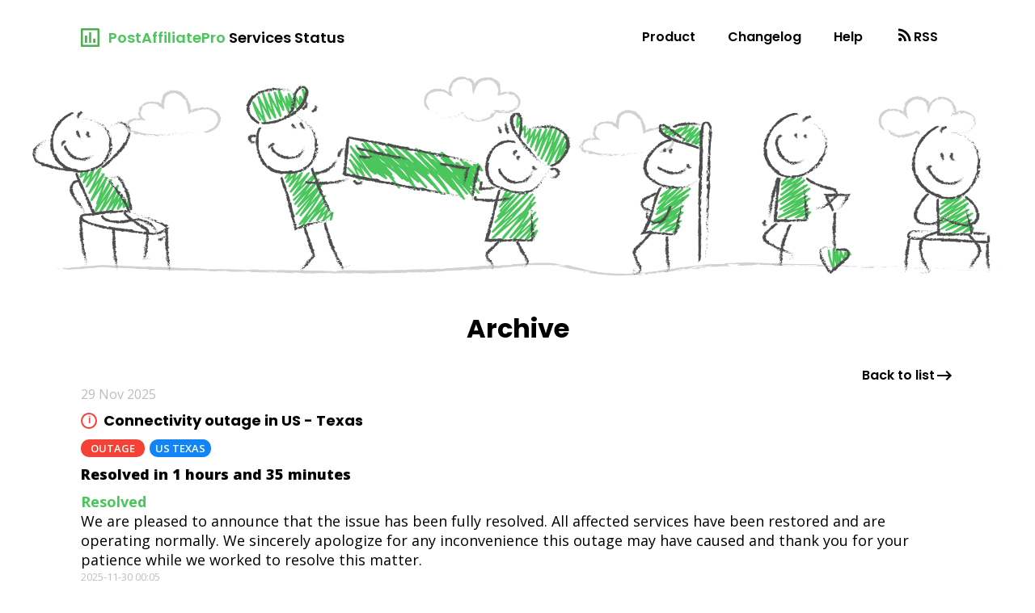

--- FILE ---
content_type: text/html; charset=utf-8
request_url: https://status.postaffiliatepro.com/archive/
body_size: 9791
content:
<!DOCTYPE html>


<html xmlns="http://www.w3.org/1999/xhtml" xml:lang="en" lang="en">
<head>
    <meta http-equiv="content-type" content="text/html; charset=utf-8"/>
    <meta name="viewport" content="width=device-width, initial-scale=1"/>
    <title>Archive - normal</title>
    <meta name="author" content="QualityUnit"/>
    <link href="rss.xml" rel="alternate" title="PostAffiliatePro - normal" type="application/xml"/>
    <link rel="stylesheet" href="/css/styles.css" type="text/css" media="screen, projection"/>
    <link rel="shortcut icon" type="image/ico" href="/normal.ico"/>
    <meta name="msapplication-TileColor" content="#ffffff"/>
    <meta name="msapplication-TileImage" content="/normal.ico"/>
    <link rel="apple-touch-icon" href="/normal.ico"/>
    <meta content="/normal.ico" name="twitter:image" property="og:image"/>
    <meta name="apple-mobile-web-app-capable" content="yes"/>
    <link href="https://fonts.googleapis.com/css2?family=Poppins:wght@200;300;400;500;600;700;800&display=swap" rel="stylesheet">
    <link href="https://fonts.googleapis.com/css2?family=Open+Sans:wght@300;400;600;700;800&display=swap" rel="stylesheet">

    <script async src="https://www.googletagmanager.com/gtag/js?id=G-DLV457J560"></script>
    <script>
        window.dataLayer = window.dataLayer || [];
        function gtag() { dataLayer.push(arguments); }
        gtag('js', new Date());

        gtag('config', 'G-DLV457J560');
    </script>
</head>
<body class="markdown-body normal">
<div class="header">
    <div class="topright">
        <div class="flex">
            <div class="logo"></div>
            <div class="site-title">
                <a href="/">PostAffiliatePro</a>
                <a href="/">Services Status</a>
            </div>
        </div>
        <div id="menu-icon" class="menu-icon"><span></span></div>
        <div id="menu-items" class="menu-items">
            <div class="menu-item">
                <a href="https://www.postaffiliatepro.com/" title="Product" rel="alternate">Product</a>
            </div>
            <div class="menu-item">
                <a href="https://dev.postaffiliatepro.com/" title="Changelog" rel="alternate">Changelog</a>
            </div>
            <div class="menu-item">
                <a href="https://support.liveagent.com/" title="Help" rel="alternate">Help</a>
            </div>
            <div class="menu-item">
                <div class="rss-icon"></div>
                <a href="/rss.xml" title="RSS" rel="alternate">RSS</a>
            </div>
        </div>
    </div>
</div>

<div class="header-image">
    <div class="statusImage"></div>
</div>

<div class="main"><div class="archive"><h1>Archive</h1></div>
<div class="back-to-list-archive">
    <div class="view-archive open-sans-14">
        <a href="/">Back to list</a>
        <button onclick="window.location.href='/archive'"></button>
    </div>
</div>
<div id="posts" class="posts">
    
        <div class="post-archive ">
            <div class="date-archive open-sans-16">29 Nov 2025</div>
            <div>
                <div class=" ">
                    <div class="poppins-18-bold post-description-title outage">
                        <a href="/2025/11/29/Connectivity-outage-in-US-Texas/">Connectivity outage in US - Texas</a>
                    </div>
                    <div class="clusters-archive">
                        <div class="severityTag outage">
                            outage
                        </div>
                        
                            <span class="clusterTag">
                                                   
                                
                                    US Texas
                                
                                </span>
                        
                    </div>
                </div>
                
                    
                    
                    
                    
                    
                    
                    
                    <div class="post-resolved ">
                        <span>Resolved in 1 hours and 35 minutes</span>
                    </div>
                
                <div class="incidentItems">
                    
                        
                        
                        
                            <div class="incidentItem">
                                <div class="open-sans-18 incidentItemStatus resolved">resolved</div>
                                <div class="open-sans-18 incidentItemContent">We are pleased to announce that the issue has been fully resolved. All affected services have been restored and are operating normally. We sincerely apologize for any inconvenience this outage may have caused and thank you for your patience while we worked to resolve this matter.</div>
                                <div class="incidentItemDate">2025-11-30 00:05</div>
                            </div>
                        
                    
                        
                        
                        
                    
                        
                            <div class="incidentItem">
                                <div class="open-sans-18 incidentItemStatus investigating">investigating</div>
                                <div class="open-sans-18 incidentItemContent">We are currently experiencing an unexpected connectivity outage affecting our US - Texas data center(s). This outage has resulted in limited access to the platform. Our technical team is actively working to identify the root cause of the issue and restore full functionality ASAP. We understand the inconvenience this may cause and assure you that we are taking all necessary steps to resolve this incident promptly. We will continue to provide updates on our status page and will notify you once the services are fully restored. We appreciate your patience and understanding during this time.</div>
                                <div class="incidentItemDate">2025-11-29 22:30</div>
                            </div>
                        
                        
                        
                    
                    
                </div>
            </div>
        </div>
    
        <div class="post-archive ">
            <div class="date-archive open-sans-16">03 Sep 2025</div>
            <div>
                <div class=" ">
                    <div class="poppins-18-bold post-description-title outage">
                        <a href="/2025/09/03/Service-Disruption-Due-To-SSL-Certificate-Renewal-Failure/">Service Disruption Due To SSL Certificate Renewal Failure</a>
                    </div>
                    <div class="clusters-archive">
                        <div class="severityTag outage">
                            outage
                        </div>
                        
                            <span class="clusterTag">
                                                   
                                
                                    US Texas
                                
                                </span>
                        
                            <span class="clusterTag">
                                                   
                                
                                    SK
                                
                                </span>
                        
                    </div>
                </div>
                
                    
                    
                    
                    
                    
                    
                    
                    <div class="post-resolved ">
                        <span>Resolved in 1 hours and 11 minutes</span>
                    </div>
                
                <div class="incidentItems">
                    
                        
                        
                        
                            <div class="incidentItem">
                                <div class="open-sans-18 incidentItemStatus resolved">resolved</div>
                                <div class="open-sans-18 incidentItemContent">We are pleased to announce that the issue has been fully resolved. All affected services have been restored and are operating normally. Our technical team has successfully renewed the certificates and implemented additional monitoring to prevent similar incidents in the future. We sincerely apologize for any inconvenience this outage may have caused and thank you for your patience while we worked to resolve this matter.</div>
                                <div class="incidentItemDate">2025-09-03 14:05</div>
                            </div>
                        
                    
                        
                        
                        
                    
                        
                            <div class="incidentItem">
                                <div class="open-sans-18 incidentItemStatus investigating">investigating</div>
                                <div class="open-sans-18 incidentItemContent">We are currently experiencing a service disruption due to an SSL certificate renewal failure affecting several of our services. This has resulted in limited access to portions of our platform. Our technical team is actively working to manually renew the affected certificates and restore full functionality ASAP. We understand the inconvenience this may cause and assure you that we are taking all necessary steps to resolve this incident promptly. We will continue to provide updates on our status page and will notify you once all services are fully restored. We appreciate your patience and understanding during this time.</div>
                                <div class="incidentItemDate">2025-09-03 12:54</div>
                            </div>
                        
                        
                        
                    
                    
                </div>
            </div>
        </div>
    
        <div class="post-archive ">
            <div class="date-archive open-sans-16">13 May 2025</div>
            <div>
                <div class=" ">
                    <div class="poppins-18-bold post-description-title degradation">
                        <a href="/2025/05/13/Live-chat-support-unavailable/">Live chat support unavailable</a>
                    </div>
                    <div class="clusters-archive">
                        <div class="severityTag degradation">
                            degradation
                        </div>
                        
                            <span class="clusterTag">
                                                   
                                
                                    US Texas
                                
                                </span>
                        
                            <span class="clusterTag">
                                                   
                                
                                    SK
                                
                                </span>
                        
                    </div>
                </div>
                
                    
                    
                    
                    
                    
                    
                    
                    <div class="post-resolved ">
                        <span>Resolved in 18 hours and 50 minutes</span>
                    </div>
                
                <div class="incidentItems">
                    
                        
                        
                        
                            <div class="incidentItem">
                                <div class="open-sans-18 incidentItemStatus resolved">resolved</div>
                                <div class="open-sans-18 incidentItemContent">Our live chat support is available again.</div>
                                <div class="incidentItemDate">2025-05-14 05:50</div>
                            </div>
                        
                    
                        
                        
                        
                    
                        
                            <div class="incidentItem">
                                <div class="open-sans-18 incidentItemStatus investigating">investigating</div>
                                <div class="open-sans-18 incidentItemContent">Currently our live chat support is not available, please contact us via email at support@postaffiliatepro.com in case of any issues or questions. Thank you for your understanding.</div>
                                <div class="incidentItemDate">2025-05-13 11:00</div>
                            </div>
                        
                        
                        
                    
                    
                </div>
            </div>
        </div>
    
        <div class="post-archive ">
            <div class="date-archive open-sans-16">17 Jan 2025</div>
            <div>
                <div class=" ">
                    <div class="poppins-18-bold post-description-title outage">
                        <a href="/2025/01/17/Connectivity-outage-in-US-Texas/">Connectivity outage in US - Texas</a>
                    </div>
                    <div class="clusters-archive">
                        <div class="severityTag outage">
                            outage
                        </div>
                        
                            <span class="clusterTag">
                                                   
                                
                                    US Texas
                                
                                </span>
                        
                    </div>
                </div>
                
                    
                    
                    
                    
                    
                    
                    
                    <div class="post-resolved ">
                        <span>Resolved in 0 hours and 15 minutes</span>
                    </div>
                
                <div class="incidentItems">
                    
                        
                        
                        
                            <div class="incidentItem">
                                <div class="open-sans-18 incidentItemStatus resolved">resolved</div>
                                <div class="open-sans-18 incidentItemContent">The connectivity issues affecting our customers has been successfully resolved, and all affected services are now fully restored. Unfortunately, we are not able to 100% confirm whether all tracking requests were processed between 17:02 - 17:17 UTC. We apologize for any inconvenience this outage may have caused.</div>
                                <div class="incidentItemDate">2025-01-17 17:17</div>
                            </div>
                        
                    
                        
                        
                        
                    
                        
                            <div class="incidentItem">
                                <div class="open-sans-18 incidentItemStatus investigating">investigating</div>
                                <div class="open-sans-18 incidentItemContent">We are currently experiencing an unexpected connectivity outage affecting our US - Texas data center(s). This has resulted in limited access to our app. Our technical team is actively working to identify the root cause of the issue and restore full functionality ASAP. We understand the inconvenience this may cause and assure you that we are taking all necessary steps to resolve this incident promptly. We will continue to provide updates on our status page and will notify you once the services are fully restored. We appreciate your patience and understanding during this time.</div>
                                <div class="incidentItemDate">2025-01-17 17:02</div>
                            </div>
                        
                        
                        
                    
                    
                </div>
            </div>
        </div>
    
        <div class="post-archive notification">
            <div class="date-archive open-sans-16">12 Dec 2024</div>
            <div>
                <div class=" notification">
                    <div class="poppins-18-bold post-description-title ">
                        <a href="/2024/12/12/Unavalilable-Post-Affiliate-Pro-support/">Unavailable Post Affiliate Pro support</a>
                    </div>
                    <div class="clusters-archive">
                        <div class="severityTag ">
                            
                        </div>
                        
                    </div>
                </div>
                
                <div class="incidentItems">
                    
                    
                        <div class="indcidentItem">
                            <div class="open-sans-18 incidentItemContent">Support services not available on 12.12.2024</div>
                        </div>
                    
                </div>
            </div>
        </div>
    
        <div class="post-archive ">
            <div class="date-archive open-sans-16">05 Nov 2024</div>
            <div>
                <div class=" ">
                    <div class="poppins-18-bold post-description-title outage">
                        <a href="/2024/11/05/Connectivity-outage-in-EU-Frankfurt/">Connectivity outage in Linode DE data center</a>
                    </div>
                    <div class="clusters-archive">
                        <div class="severityTag outage">
                            outage
                        </div>
                        
                            <span class="clusterTag">
                                                   
                                
                                </span>
                        
                    </div>
                </div>
                
                    
                    
                    
                    
                    
                    
                    
                    <div class="post-resolved ">
                        <span>Resolved in 0 hours and 11 minutes</span>
                    </div>
                
                <div class="incidentItems">
                    
                        
                        
                        
                            <div class="incidentItem">
                                <div class="open-sans-18 incidentItemStatus resolved">resolved</div>
                                <div class="open-sans-18 incidentItemContent">We received confirmation from our provider Linode that they have been able to correct the issues affecting connectivity. Our team will keep monitoring the status.</div>
                                <div class="incidentItemDate">2024-11-05 05:24</div>
                            </div>
                        
                    
                        
                        
                        
                    
                        
                            <div class="incidentItem">
                                <div class="open-sans-18 incidentItemStatus investigating">investigating</div>
                                <div class="open-sans-18 incidentItemContent">We are experiencing connectivity issues on our web hosting provider side, our administrators are already aware of the issues and are investigating the cause and working on the solution. We will update this report with new information about the problem. We are sorry for the temporary inconvenience.</div>
                                <div class="incidentItemDate">2024-11-05 05:13</div>
                            </div>
                        
                        
                        
                    
                    
                </div>
            </div>
        </div>
    
        <div class="post-archive ">
            <div class="date-archive open-sans-16">10 Jul 2023</div>
            <div>
                <div class=" ">
                    <div class="poppins-18-bold post-description-title degradation">
                        <a href="/2023/07/10/Connectivity-degradation-in-Western-Europe/">Connectivity degradation in Western Europe</a>
                    </div>
                    <div class="clusters-archive">
                        <div class="severityTag degradation">
                            degradation
                        </div>
                        
                            <span class="clusterTag">
                                                   
                                
                                    SK
                                
                                </span>
                        
                    </div>
                </div>
                
                    
                    
                    
                    
                    
                    
                    
                    <div class="post-resolved ">
                        <span>Resolved in 9 hours and 0 minutes</span>
                    </div>
                
                <div class="incidentItems">
                    
                        
                        
                        
                            <div class="incidentItem">
                                <div class="open-sans-18 incidentItemStatus resolved">resolved</div>
                                <div class="open-sans-18 incidentItemContent">Fiber issues located in the area of Eastern Germany (Emstek-Bramsche) were restored and we also performed emergency works to get additional capacity. Due to that, services should be working fine, without any packet loss or extra latency.</div>
                                <div class="incidentItemDate">2023-07-10 17:31</div>
                            </div>
                        
                    
                        
                        
                            <div class="incidentItem">
                                <div class="open-sans-18 incidentItemStatus update">update</div>
                                <div class="open-sans-18 incidentItemContent">We switched traffic from Cogent to back up provider. This workaround resolved the issue with the connectivity of our customers. Please note this is a temporary fix and we are waiting for a final resolution from the Cogent side. We will keep you updated.</div>
                                <div class="incidentItemDate">2023-07-10 10:15</div>
                            </div>
                        
                        
                    
                        
                            <div class="incidentItem">
                                <div class="open-sans-18 incidentItemStatus investigating">investigating</div>
                                <div class="open-sans-18 incidentItemContent">We are currently experiencing an unexpected connectivity degradation affecting our Western Europe data center(s). This degradation has resulted in limited access to the following services: Merchant, Requests and Emails. Our technical team is actively working to identify the root cause of the issue and restore full functionality ASAP. We understand the inconvenience this may cause and assure you that we are taking all necessary steps to resolve this incident promptly. We will continue to provide updates on our status page and will notify you once the services are fully restored. We appreciate your patience and understanding during this time.</div>
                                <div class="incidentItemDate">2023-07-10 08:31</div>
                            </div>
                        
                        
                        
                    
                    
                </div>
            </div>
        </div>
    
        <div class="post-archive ">
            <div class="date-archive open-sans-16">25 Mar 2023</div>
            <div>
                <div class=" ">
                    <div class="poppins-18-bold post-description-title degradation">
                        <a href="/2023/03/25/Connectivity-issues-in-US-Texas/">Connectivity outage in US - Texas</a>
                    </div>
                    <div class="clusters-archive">
                        <div class="severityTag degradation">
                            degradation
                        </div>
                        
                            <span class="clusterTag">
                                                   
                                
                                    US Texas
                                
                                </span>
                        
                    </div>
                </div>
                
                    
                    
                    
                    
                    
                    
                    
                    <div class="post-resolved ">
                        <span>Resolved in 1 hours and 19 minutes</span>
                    </div>
                
                <div class="incidentItems">
                    
                        
                        
                        
                            <div class="incidentItem">
                                <div class="open-sans-18 incidentItemStatus resolved">resolved</div>
                                <div class="open-sans-18 incidentItemContent">The connectivity issues affecting our customers has been successfully resolved, and all affected services are now fully restored. Unfortunately, we are not able to 100% confirm whether all tracking requests were processed between 1:35 - 1:47 UTC. We apologize for any inconvenience this outage may have caused.</div>
                                <div class="incidentItemDate">2023-03-25 02:00</div>
                            </div>
                        
                    
                        
                        
                        
                    
                        
                            <div class="incidentItem">
                                <div class="open-sans-18 incidentItemStatus investigating">investigating</div>
                                <div class="open-sans-18 incidentItemContent">We are currently experiencing an unexpected connectivity degradation reported by our hosting provider Linode that is affecting our US - Texas data center. During this time, our US customers may experience connection issues. We will share additional details as soon as we have more information. https://status.linode.com/incidents/5gv91y7l0lws</div>
                                <div class="incidentItemDate">2023-03-25 00:41</div>
                            </div>
                        
                        
                        
                    
                    
                </div>
            </div>
        </div>
    
        <div class="post-archive ">
            <div class="date-archive open-sans-16">10 Mar 2023</div>
            <div>
                <div class=" ">
                    <div class="poppins-18-bold post-description-title outage">
                        <a href="/2023/03/10/Outage-in-EU-data-center/">Outage in EU data center</a>
                    </div>
                    <div class="clusters-archive">
                        <div class="severityTag outage">
                            outage
                        </div>
                        
                            <span class="clusterTag">
                                                   
                                
                                    SK
                                
                                </span>
                        
                    </div>
                </div>
                
                    
                    
                    
                    
                    
                    
                    
                    <div class="post-resolved ">
                        <span>Resolved in 0 hours and 22 minutes</span>
                    </div>
                
                <div class="incidentItems">
                    
                        
                        
                        
                            <div class="incidentItem">
                                <div class="open-sans-18 incidentItemStatus resolved">resolved</div>
                                <div class="open-sans-18 incidentItemContent">Our team have found the issue which occured during maintenance and did not switch traffic properly. We'll be investigating the underlying issue and work on fixing it. Everything should work back again as usual. We will keep monitoring the status of our servers. However, the tracking which happened in this timeframe was most likely lost.</div>
                                <div class="incidentItemDate">2023-03-10 12:30</div>
                            </div>
                        
                    
                        
                            <div class="incidentItem">
                                <div class="open-sans-18 incidentItemStatus investigating">investigating</div>
                                <div class="open-sans-18 incidentItemContent">Customers with accounts in the EU data center might experience missed tracking due to potential issues with our infrastructure. Our administrators are already investigating the issue, we will keep this post updated.</div>
                                <div class="incidentItemDate">2023-03-10 12:08</div>
                            </div>
                        
                        
                        
                    
                    
                </div>
            </div>
        </div>
    
        <div class="post-archive ">
            <div class="date-archive open-sans-16">10 Mar 2023</div>
            <div>
                <div class=" ">
                    <div class="poppins-18-bold post-description-title degradation">
                        <a href="/2023/03/10/Connectivity-degradation-in-US-Texas/">Connectivity degradation in US - Texas</a>
                    </div>
                    <div class="clusters-archive">
                        <div class="severityTag degradation">
                            degradation
                        </div>
                        
                            <span class="clusterTag">
                                                   
                                
                                    US Texas
                                
                                </span>
                        
                    </div>
                </div>
                
                    
                    
                    
                    
                    
                    
                    
                    <div class="post-resolved ">
                        <span>Resolved in 4 hours and 20 minutes</span>
                    </div>
                
                <div class="incidentItems">
                    
                        
                        
                        
                            <div class="incidentItem">
                                <div class="open-sans-18 incidentItemStatus resolved">resolved</div>
                                <div class="open-sans-18 incidentItemContent">There was an unexpected database server overload (similar to DDOS) caused by specific account spamming SQL with hundreds of queries affecting other customers on the same server. Limits were applied to avoid similar issue hapening in the future. Tracking was working during the whole incident.</div>
                                <div class="incidentItemDate">2023-03-10 05:30</div>
                            </div>
                        
                    
                        
                        
                        
                    
                        
                            <div class="incidentItem">
                                <div class="open-sans-18 incidentItemStatus investigating">investigating</div>
                                <div class="open-sans-18 incidentItemContent">Some customers from our US-Texas datacenter(s) are facing DB connectivity issues, and are not able to access their Merchant/Affiliate panel. Our admins are investigating the issue as they can see high utilization on our servers.</div>
                                <div class="incidentItemDate">2023-03-10 01:10</div>
                            </div>
                        
                        
                        
                    
                    
                </div>
            </div>
        </div>
    
        <div class="post-archive ">
            <div class="date-archive open-sans-16">23 Feb 2023</div>
            <div>
                <div class=" ">
                    <div class="poppins-18-bold post-description-title degradation">
                        <a href="/2023/02/23/Overall-slowness-of-accounts-in-EU-data-center/">Overall slowness of accounts in EU data center</a>
                    </div>
                    <div class="clusters-archive">
                        <div class="severityTag degradation">
                            degradation
                        </div>
                        
                            <span class="clusterTag">
                                                   
                                
                                    SK
                                
                                </span>
                        
                    </div>
                </div>
                
                    
                    
                    
                    
                    
                    
                    
                    <div class="post-resolved ">
                        <span>Resolved in 0 hours and 50 minutes</span>
                    </div>
                
                <div class="incidentItems">
                    
                        
                        
                        
                            <div class="incidentItem">
                                <div class="open-sans-18 incidentItemStatus resolved">resolved</div>
                                <div class="open-sans-18 incidentItemContent">Our team have found problematic parent servers and disabled traffic to servers on them. The issue was caused by a Hypervisor limit which was exhausted during DDoS attack, which caused some unpredictable behavior on network layer. Our hardware provider  enabled monitoring that allows us to know when a similar problem will be happening sooner in the future. Everything should work back again as usual. We will keep monitoring the status of our servers. Although the tracking of requests was degraded, our developers have logs from untracked events and are working to restore them as soon as possible.</div>
                                <div class="incidentItemDate">2023-02-23 08:39</div>
                            </div>
                        
                    
                        
                            <div class="incidentItem">
                                <div class="open-sans-18 incidentItemStatus investigating">investigating</div>
                                <div class="open-sans-18 incidentItemContent">Customers with accounts in the EU data center might experience overall slowness of their panel due to potential issues with our infrastructure. Our administrators are already investigating the issue, we will keep this post updated.</div>
                                <div class="incidentItemDate">2023-02-23 07:49</div>
                            </div>
                        
                        
                        
                    
                    
                </div>
            </div>
        </div>
    
        <div class="post-archive ">
            <div class="date-archive open-sans-16">21 Feb 2023</div>
            <div>
                <div class=" ">
                    <div class="poppins-18-bold post-description-title outage">
                        <a href="/2023/02/21/Outage-in-EU-data-center/">Outage in EU data center</a>
                    </div>
                    <div class="clusters-archive">
                        <div class="severityTag outage">
                            outage
                        </div>
                        
                            <span class="clusterTag">
                                                   
                                
                                    SK
                                
                                </span>
                        
                    </div>
                </div>
                
                    
                    
                    
                    
                    
                    
                    
                    <div class="post-resolved ">
                        <span>Resolved in 1 hours and 0 minutes</span>
                    </div>
                
                <div class="incidentItems">
                    
                        
                        
                        
                            <div class="incidentItem">
                                <div class="open-sans-18 incidentItemStatus resolved">resolved</div>
                                <div class="open-sans-18 incidentItemContent">Situation has been stabilized and accounts should be working back again, tracking requests should not be lost. We will continue monitoring the status of our data centers.</div>
                                <div class="incidentItemDate">2023-02-21 09:55</div>
                            </div>
                        
                    
                        
                            <div class="incidentItem">
                                <div class="open-sans-18 incidentItemStatus investigating">investigating</div>
                                <div class="open-sans-18 incidentItemContent">We are experiencing a potential DDoS attack on our EU data center, resulting in multiple accounts in the data center not being available and possibly lost tracking requests. Our administrators are already investigating and mitigating the issue. We will update this page as soon as we will have any new info.</div>
                                <div class="incidentItemDate">2023-02-21 08:55</div>
                            </div>
                        
                        
                        
                    
                    
                </div>
            </div>
        </div>
    
        <div class="post-archive ">
            <div class="date-archive open-sans-16">01 Feb 2023</div>
            <div>
                <div class=" ">
                    <div class="poppins-18-bold post-description-title degradation">
                        <a href="/2023/02/01/Degradation-of-tracking-requests-on-EU-server/">Degradation of tracking requests on EU server</a>
                    </div>
                    <div class="clusters-archive">
                        <div class="severityTag degradation">
                            degradation
                        </div>
                        
                            <span class="clusterTag">
                                                   
                                
                                    SK
                                
                                </span>
                        
                    </div>
                </div>
                
                    
                    
                    
                    
                    
                    
                    
                    <div class="post-resolved ">
                        <span>Resolved in 0 hours and 50 minutes</span>
                    </div>
                
                <div class="incidentItems">
                    
                        
                        
                        
                            <div class="incidentItem">
                                <div class="open-sans-18 incidentItemStatus resolved">resolved</div>
                                <div class="open-sans-18 incidentItemContent">The issue was resolved and requests are tracked as usual.</div>
                                <div class="incidentItemDate">2023-02-01 13:40</div>
                            </div>
                        
                    
                        
                            <div class="incidentItem">
                                <div class="open-sans-18 incidentItemStatus investigating">investigating</div>
                                <div class="open-sans-18 incidentItemContent">We are experiencing a degradation of tracking requests that might result in part of the traffic being lost. Our teams are already investigating the issue.</div>
                                <div class="incidentItemDate">2023-02-01 12:50</div>
                            </div>
                        
                        
                        
                    
                    
                </div>
            </div>
        </div>
    
        <div class="post-archive ">
            <div class="date-archive open-sans-16">17 Jan 2023</div>
            <div>
                <div class=" ">
                    <div class="poppins-18-bold post-description-title outage">
                        <a href="/2023/01/17/Problem-on-DNS-servers/">Problem on DNS servers</a>
                    </div>
                    <div class="clusters-archive">
                        <div class="severityTag outage">
                            outage
                        </div>
                        
                            <span class="clusterTag">
                                                   
                                
                                    US Texas
                                
                                </span>
                        
                            <span class="clusterTag">
                                                   
                                
                                    SK
                                
                                </span>
                        
                    </div>
                </div>
                
                    
                    
                    
                    
                    
                    
                    
                    <div class="post-resolved ">
                        <span>Resolved in 0 hours and 56 minutes</span>
                    </div>
                
                <div class="incidentItems">
                    
                        
                        
                        
                            <div class="incidentItem">
                                <div class="open-sans-18 incidentItemStatus resolved">resolved</div>
                                <div class="open-sans-18 incidentItemContent">Issue with the DNS servers was resolved. Root cause seems to be a DDOS attack on our DNS servers. We are monitoring the situation and working on long term solution to prevent similar issues in the future</div>
                                <div class="incidentItemDate">2023-01-17 02:16</div>
                            </div>
                        
                    
                        
                        
                        
                    
                        
                            <div class="incidentItem">
                                <div class="open-sans-18 incidentItemStatus investigating">investigating</div>
                                <div class="open-sans-18 incidentItemContent">The Merchant panel and requests for all our customers are affected, as well as our main website is unavailable due to a problem with the DNS server. Our admins are investigating the issue and trying to resolve it asap.</div>
                                <div class="incidentItemDate">2023-01-17 01:20</div>
                            </div>
                        
                        
                        
                    
                    
                </div>
            </div>
        </div>
    
        <div class="post-archive ">
            <div class="date-archive open-sans-16">19 Dec 2022</div>
            <div>
                <div class=" ">
                    <div class="poppins-18-bold post-description-title outage">
                        <a href="/2022/12/19/Problems-on-DNS-servers/">Problem on DNS servers</a>
                    </div>
                    <div class="clusters-archive">
                        <div class="severityTag outage">
                            outage
                        </div>
                        
                            <span class="clusterTag">
                                                   
                                
                                    US Texas
                                
                                </span>
                        
                            <span class="clusterTag">
                                                   
                                
                                    SK
                                
                                </span>
                        
                    </div>
                </div>
                
                    
                    
                    
                    
                    
                    
                    
                    <div class="post-resolved ">
                        <span>Resolved in 0 hours and 18 minutes</span>
                    </div>
                
                <div class="incidentItems">
                    
                        
                        
                        
                            <div class="incidentItem">
                                <div class="open-sans-18 incidentItemStatus resolved">resolved</div>
                                <div class="open-sans-18 incidentItemContent">Issue with the DNS servers was resolved. Root cause seems to be a DDOS attack on our DNS servers. We are monitoring the situation.</div>
                                <div class="incidentItemDate">2022-12-19 07:28</div>
                            </div>
                        
                    
                        
                        
                        
                    
                        
                            <div class="incidentItem">
                                <div class="open-sans-18 incidentItemStatus investigating">investigating</div>
                                <div class="open-sans-18 incidentItemContent">The Merchant panel and requests for all our customers are affected, as well as our main website is unavailable due to a problem with the DNS server. Our admins are investigating the issue and trying to resolve it asap.</div>
                                <div class="incidentItemDate">2022-12-19 07:10</div>
                            </div>
                        
                        
                        
                    
                    
                </div>
            </div>
        </div>
    
        <div class="post-archive ">
            <div class="date-archive open-sans-16">13 Dec 2022</div>
            <div>
                <div class=" ">
                    <div class="poppins-18-bold post-description-title outage">
                        <a href="/2022/12/13/Connectivity-issues-in-US-Texas/">Connectivity issues in US - Texas</a>
                    </div>
                    <div class="clusters-archive">
                        <div class="severityTag outage">
                            outage
                        </div>
                        
                            <span class="clusterTag">
                                                   
                                
                                    US Texas
                                
                                </span>
                        
                    </div>
                </div>
                
                    
                    
                    
                    
                    
                    
                    
                    <div class="post-resolved ">
                        <span>Resolved in 4 hours and 45 minutes</span>
                    </div>
                
                <div class="incidentItems">
                    
                        
                        
                        
                            <div class="incidentItem">
                                <div class="open-sans-18 incidentItemStatus resolved">resolved</div>
                                <div class="open-sans-18 incidentItemContent">A fix has been implemented by Linode team and the issue was resolved. https://status.linode.com/incidents/n7yt1l21qtyz</div>
                                <div class="incidentItemDate">2022-12-13 05:17</div>
                            </div>
                        
                    
                        
                            <div class="incidentItem">
                                <div class="open-sans-18 incidentItemStatus investigating">investigating</div>
                                <div class="open-sans-18 incidentItemContent">Customers from our US - Texas datacenter(s) are facing connectivity issues due to ongoing issue at our provider Linode. The customers are facing connection problems until Linode resolve the issue. https://status.linode.com/incidents/n7yt1l21qtyz</div>
                                <div class="incidentItemDate">2022-12-13 00:32</div>
                            </div>
                        
                        
                        
                    
                    
                </div>
            </div>
        </div>
    
        <div class="post-archive ">
            <div class="date-archive open-sans-16">23 Nov 2022</div>
            <div>
                <div class=" ">
                    <div class="poppins-18-bold post-description-title degradation">
                        <a href="/2022/11/23/Connectivity-degradation-in-US/">Connectivity degradation in US datacenter</a>
                    </div>
                    <div class="clusters-archive">
                        <div class="severityTag degradation">
                            degradation
                        </div>
                        
                            <span class="clusterTag">
                                                   
                                
                                    US Texas
                                
                                </span>
                        
                    </div>
                </div>
                
                    
                    
                    
                    
                    
                    
                    
                    <div class="post-resolved ">
                        <span>Resolved in 3 hours and 40 minutes</span>
                    </div>
                
                <div class="incidentItems">
                    
                        
                        
                        
                            <div class="incidentItem">
                                <div class="open-sans-18 incidentItemStatus resolved">resolved</div>
                                <div class="open-sans-18 incidentItemContent">Right now all merchant panels should work, but our admins will keep to monitor the situation.</div>
                                <div class="incidentItemDate">2022-11-23 10:00</div>
                            </div>
                        
                    
                        
                        
                        
                    
                        
                            <div class="incidentItem">
                                <div class="open-sans-18 incidentItemStatus investigating">investigating</div>
                                <div class="open-sans-18 incidentItemContent">Customers from our US datacenter are facing connectivity degradation due to ongoing Linode maintenance. We expect customers could be facing timeouts and connection errors, until Linode finishes maintenance.</div>
                                <div class="incidentItemDate">2022-11-23 06:20</div>
                            </div>
                        
                        
                        
                    
                    
                </div>
            </div>
        </div>
    
        <div class="post-archive notification">
            <div class="date-archive open-sans-16">22 Nov 2022</div>
            <div>
                <div class=" notification">
                    <div class="poppins-18-bold post-description-title ">
                        <a href="/2022/11/22/Scheduled-maintenance/">Scheduled maintenance</a>
                    </div>
                    <div class="clusters-archive">
                        <div class="severityTag ">
                            
                        </div>
                        
                    </div>
                </div>
                
                <div class="incidentItems">
                    
                    
                        <div class="indcidentItem">
                            <div class="open-sans-18 incidentItemContent">We will be performing an emergency service-affecting network maintenance in our US-Central (Dallas) data center from 06:00 (UTC) until 10:00 (UTC) on Wednesday, November 23rd. During this service-affecting maintenance, customers may see an increased chance of increased latency or packet loss.</div>
                        </div>
                    
                </div>
            </div>
        </div>
    
        <div class="post-archive ">
            <div class="date-archive open-sans-16">22 Nov 2022</div>
            <div>
                <div class=" ">
                    <div class="poppins-18-bold post-description-title degradation">
                        <a href="/2022/11/22/Connectivity-degradation-in-US/">Connectivity degradation in US - Texas</a>
                    </div>
                    <div class="clusters-archive">
                        <div class="severityTag degradation">
                            degradation
                        </div>
                        
                            <span class="clusterTag">
                                                   
                                
                                    US Texas
                                
                                </span>
                        
                    </div>
                </div>
                
                    
                    
                    
                    
                    
                    
                    
                    <div class="post-resolved ">
                        <span>Resolved in 8 hours and 30 minutes</span>
                    </div>
                
                <div class="incidentItems">
                    
                        
                        
                        
                            <div class="incidentItem">
                                <div class="open-sans-18 incidentItemStatus resolved">resolved</div>
                                <div class="open-sans-18 incidentItemContent">Linode engineers have completed emergency maintenance in Dallas and connectivity is currently stable. They will be performing additional maintenance to fully resolve this issue. A timeline for this maintenance will be communicated in a separate post by Linode, for more info, see: https://status.linode.com/incidents/52wvbqwq5d08</div>
                                <div class="incidentItemDate">2022-11-22 14:00</div>
                            </div>
                        
                    
                        
                        
                            <div class="incidentItem">
                                <div class="open-sans-18 incidentItemStatus update">update</div>
                                <div class="open-sans-18 incidentItemContent">Linode Engineers will be performing emergency maintenance within the routing environment to address the connection issues observed in the Dallas Data Center. During this time some customers may observe additional networking traffic issues.</div>
                                <div class="incidentItemDate">2022-11-22 11:00</div>
                            </div>
                        
                        
                    
                        
                            <div class="incidentItem">
                                <div class="open-sans-18 incidentItemStatus investigating">investigating</div>
                                <div class="open-sans-18 incidentItemContent">Multiple customers, mainly from our US - Texas datacenter(s) are facing connectivity degradation, especially on the following services: Merchant panel and tracking request. Our admins are investigating the issue as they can see higher utilization on our servers. Based on the info from our hosting provider: We have identified connectivity issues affecting our Dallas data center. Our team is working as quickly as possible to have connectivity restored. We will provide additional updates as the situation develops. </div>
                                <div class="incidentItemDate">2022-11-22 05:30</div>
                            </div>
                        
                        
                        
                    
                    
                </div>
            </div>
        </div>
    
        <div class="post-archive ">
            <div class="date-archive open-sans-16">06 Nov 2022</div>
            <div>
                <div class=" ">
                    <div class="poppins-18-bold post-description-title outage">
                        <a href="/2022/11/06/Connectivity-issue-US/">PostAffiliatePro connectivity issue</a>
                    </div>
                    <div class="clusters-archive">
                        <div class="severityTag outage">
                            outage
                        </div>
                        
                            <span class="clusterTag">
                                                   
                                
                                    US Texas
                                
                                </span>
                        
                    </div>
                </div>
                
                    
                    
                    
                    
                    
                    
                    
                    <div class="post-resolved ">
                        <span>Resolved in 2 hours and 9 minutes</span>
                    </div>
                
                <div class="incidentItems">
                    
                        
                        
                        
                            <div class="incidentItem">
                                <div class="open-sans-18 incidentItemStatus resolved">resolved</div>
                                <div class="open-sans-18 incidentItemContent">We received confirmation from our provider Linode that they have been able to correct the issues affecting connectivity in our Dallas data center.</div>
                                <div class="incidentItemDate">2022-11-06 16:09</div>
                            </div>
                        
                    
                        
                            <div class="incidentItem">
                                <div class="open-sans-18 incidentItemStatus investigating">investigating</div>
                                <div class="open-sans-18 incidentItemContent">The US datacenter of our server provider Linode is experiencing connectivity issues that are affecting merchant panel and also tracking requests. The issue is under investigation. Most up to date info can be found on the Linode's status page here: https://status.linode.com/incidents/5z76dxrlhnwt</div>
                                <div class="incidentItemDate">2022-11-06 14:00</div>
                            </div>
                        
                        
                        
                    
                    
                </div>
            </div>
        </div>
    
        <div class="post-archive ">
            <div class="date-archive open-sans-16">28 Feb 2022</div>
            <div>
                <div class=" ">
                    <div class="poppins-18-bold post-description-title degradation">
                        <a href="/2022/02/28/Tracking-requests-lost/">Tracking requests lost</a>
                    </div>
                    <div class="clusters-archive">
                        <div class="severityTag degradation">
                            degradation
                        </div>
                        
                            <span class="clusterTag">
                                                   
                                
                                    SK
                                
                                </span>
                        
                    </div>
                </div>
                
                    
                    
                    
                    
                    
                    
                    
                    <div class="post-resolved ">
                        <span>Resolved in 0 hours and 47 minutes</span>
                    </div>
                
                <div class="incidentItems">
                    
                        
                        
                        
                            <div class="incidentItem">
                                <div class="open-sans-18 incidentItemStatus resolved">resolved</div>
                                <div class="open-sans-18 incidentItemContent">Some of our EU based customers may have experienced issues with clicks and commissions not getting tracked due to a problem in our EU data-center. Some accounts could experience a complete loss of tracking (commissions and clicks) during this time. Issue was already resolved. Unfortunately it was not discovered sooner and the data is lost.</div>
                                <div class="incidentItemDate">2022-02-28 16:54</div>
                            </div>
                        
                    
                    
                </div>
            </div>
        </div>
    
        <div class="post-archive notification">
            <div class="date-archive open-sans-16">11 Jan 2022</div>
            <div>
                <div class=" notification">
                    <div class="poppins-18-bold post-description-title ">
                        <a href="/2022/01/11/PAP-service-outage/">Post Affiliate Pro support service outage</a>
                    </div>
                    <div class="clusters-archive">
                        <div class="severityTag ">
                            
                        </div>
                        
                    </div>
                </div>
                
                <div class="incidentItems">
                    
                    
                        <div class="indcidentItem">
                            <div class="open-sans-18 incidentItemContent"></div>
                        </div>
                    
                </div>
            </div>
        </div>
    
        <div class="post-archive ">
            <div class="date-archive open-sans-16">28 Jul 2021</div>
            <div>
                <div class=" ">
                    <div class="poppins-18-bold post-description-title outage">
                        <a href="/2021/07/28/outage_in_ustx/">outage in ustx</a>
                    </div>
                    <div class="clusters-archive">
                        <div class="severityTag outage">
                            outage
                        </div>
                        
                            <span class="clusterTag">
                                                   
                                
                                    US Texas
                                
                                </span>
                        
                    </div>
                </div>
                
                    
                    
                    
                    
                    
                    
                    
                    <div class="post-resolved ">
                        <span>Resolved in 0 hours and 8 minutes</span>
                    </div>
                
                <div class="incidentItems">
                    
                        
                        
                        
                            <div class="incidentItem">
                                <div class="open-sans-18 incidentItemStatus resolved">resolved</div>
                                <div class="open-sans-18 incidentItemContent">Short outage due to an unscheduled restart of the application server</div>
                                <div class="incidentItemDate">2021-07-28 16:25</div>
                            </div>
                        
                    
                    
                </div>
            </div>
        </div>
    
        <div class="post-archive ">
            <div class="date-archive open-sans-16">01 Jul 2021</div>
            <div>
                <div class=" ">
                    <div class="poppins-18-bold post-description-title degradation">
                        <a href="/2021/07/01/support-service-down/">Unavailable support service</a>
                    </div>
                    <div class="clusters-archive">
                        <div class="severityTag degradation">
                            degradation
                        </div>
                        
                    </div>
                </div>
                
                    
                    
                    
                    
                    
                    
                    
                    <div class="post-resolved ">
                        <span>Resolved in 1 hours and 0 minutes</span>
                    </div>
                
                <div class="incidentItems">
                    
                        
                        
                        
                            <div class="incidentItem">
                                <div class="open-sans-18 incidentItemStatus resolved">resolved</div>
                                <div class="open-sans-18 incidentItemContent">Our support service is available for our customers.</div>
                                <div class="incidentItemDate">2021-07-01 20:00</div>
                            </div>
                        
                    
                        
                            <div class="incidentItem">
                                <div class="open-sans-18 incidentItemStatus investigating">investigating</div>
                                <div class="open-sans-18 incidentItemContent">Our support service is unavailable.</div>
                                <div class="incidentItemDate">2021-07-01 19:00</div>
                            </div>
                        
                        
                        
                    
                    
                </div>
            </div>
        </div>
    
        <div class="post-archive ">
            <div class="date-archive open-sans-16">17 Jun 2021</div>
            <div>
                <div class=" ">
                    <div class="poppins-18-bold post-description-title outage">
                        <a href="/2021/06/17/attack-on-DNS-servers/">DNS problems affecting EU datacenters</a>
                    </div>
                    <div class="clusters-archive">
                        <div class="severityTag outage">
                            outage
                        </div>
                        
                            <span class="clusterTag">
                                                   
                                
                                    SK
                                
                                </span>
                        
                    </div>
                </div>
                
                    
                    
                    
                    
                    
                    
                    
                    <div class="post-resolved ">
                        <span>Resolved in 1 hours and 0 minutes</span>
                    </div>
                
                <div class="incidentItems">
                    
                        
                        
                        
                            <div class="incidentItem">
                                <div class="open-sans-18 incidentItemStatus resolved">resolved</div>
                                <div class="open-sans-18 incidentItemContent">DNS issues were resolved. Data remains unaffected.</div>
                                <div class="incidentItemDate">2021-06-17 11:50</div>
                            </div>
                        
                    
                        
                            <div class="incidentItem">
                                <div class="open-sans-18 incidentItemStatus investigating">investigating</div>
                                <div class="open-sans-18 incidentItemContent">We are investigating DNS issues caused by an attack on our DNS servers.</div>
                                <div class="incidentItemDate">2021-06-17 10:50</div>
                            </div>
                        
                        
                        
                    
                    
                </div>
            </div>
        </div>
    
        <div class="post-archive ">
            <div class="date-archive open-sans-16">02 Jun 2021</div>
            <div>
                <div class=" ">
                    <div class="poppins-18-bold post-description-title outage">
                        <a href="/2021/06/02/Connectivity-issues/">Network problems affecting accounts on DE and US datacenters</a>
                    </div>
                    <div class="clusters-archive">
                        <div class="severityTag outage">
                            outage
                        </div>
                        
                            <span class="clusterTag">
                                                   
                                
                                    SK
                                
                                </span>
                        
                            <span class="clusterTag">
                                                   
                                
                                    US Texas
                                
                                </span>
                        
                    </div>
                </div>
                
                    
                    
                    
                    
                    
                    
                    
                    <div class="post-resolved ">
                        <span>Resolved in 2 hours and 40 minutes</span>
                    </div>
                
                <div class="incidentItems">
                    
                        
                        
                        
                            <div class="incidentItem">
                                <div class="open-sans-18 incidentItemStatus resolved">resolved</div>
                                <div class="open-sans-18 incidentItemContent">It was a flooding attack on our DNS server - a remote attacker was flooding our server with queries in order to leave no capacity for legitimate user queries.</div>
                                <div class="incidentItemDate">2021-06-02 16:40</div>
                            </div>
                        
                    
                        
                        
                            <div class="incidentItem">
                                <div class="open-sans-18 incidentItemStatus update">update</div>
                                <div class="open-sans-18 incidentItemContent">We are facing issues with the DNS affecting all our Datacenters. Our admins are intensively working on a solution</div>
                                <div class="incidentItemDate">2021-06-02 15:00</div>
                            </div>
                        
                        
                    
                        
                            <div class="incidentItem">
                                <div class="open-sans-18 incidentItemStatus investigating">investigating</div>
                                <div class="open-sans-18 incidentItemContent">We are investigating recent network issues. We will share more details soon</div>
                                <div class="incidentItemDate">2021-06-02 14:00</div>
                            </div>
                        
                        
                        
                    
                    
                </div>
            </div>
        </div>
    
        <div class="post-archive ">
            <div class="date-archive open-sans-16">23 Mar 2021</div>
            <div>
                <div class=" ">
                    <div class="poppins-18-bold post-description-title degradation">
                        <a href="/2021/03/23/Connection-issues-DE/">Connection issues affecting some DE accounts</a>
                    </div>
                    <div class="clusters-archive">
                        <div class="severityTag degradation">
                            degradation
                        </div>
                        
                            <span class="clusterTag">
                                                   
                                
                                    SK
                                
                                </span>
                        
                    </div>
                </div>
                
                    
                    
                    
                    
                    
                    
                    
                    <div class="post-resolved ">
                        <span>Resolved in 149 hours and 30 minutes</span>
                    </div>
                
                <div class="incidentItems">
                    
                        
                        
                        
                            <div class="incidentItem">
                                <div class="open-sans-18 incidentItemStatus resolved">resolved</div>
                                <div class="open-sans-18 incidentItemContent">Our hosting provider has just switched the traffic to another ISP. We have received confirmation from several affected customers that it fixed the issue.</div>
                                <div class="incidentItemDate">2021-03-29 12:00</div>
                            </div>
                        
                    
                        
                        
                            <div class="incidentItem">
                                <div class="open-sans-18 incidentItemStatus update">update</div>
                                <div class="open-sans-18 incidentItemContent">We have update in the ticket from our hosting provider, that they definetly see some problems and they are trying to resolve it with our network providers. We unfortunately do not know, when this will be resolved, so we still advise to temporarly use other ISP. </div>
                                <div class="incidentItemDate">2021-03-24 16:00</div>
                            </div>
                        
                        
                    
                        
                        
                            <div class="incidentItem">
                                <div class="open-sans-18 incidentItemStatus update">update</div>
                                <div class="open-sans-18 incidentItemContent">Our network provider confirmed night change, but we still waiting for confirmation from ISP as issue unfortunately still persists. This really looks like a problem on the part of the ISP. We advice customers to possibly open a ticket with the ISP providing the MTR/tracert outputs: https://support.liveagent.com/795802-How-to-debug-networking-issues-when-LiveAgent-is-very-slow-or-not-loading-Cloud-accounts. Potential workaround: Use another ISP or if you can't use another uplink, tunnel the traffic through another ISP e.g. by Cloudflare WARP+ (not a plug) or other proxy/VPN services.</div>
                                <div class="incidentItemDate">2021-03-24 08:00</div>
                            </div>
                        
                        
                    
                        
                        
                            <div class="incidentItem">
                                <div class="open-sans-18 incidentItemStatus update">update</div>
                                <div class="open-sans-18 incidentItemContent">Our network provider will reroute traffic from problematic provider. This change will be performed tonight. We expect that problems should not occur after. We will update this status once we have confirmation, that this change is completed.</div>
                                <div class="incidentItemDate">2021-03-23 14:00</div>
                            </div>
                        
                        
                    
                        
                            <div class="incidentItem">
                                <div class="open-sans-18 incidentItemStatus investigating">investigating</div>
                                <div class="open-sans-18 incidentItemContent">We are investigating connection issues. Multiple DE accounts are affected. So far seems as an issue related to their ISP (Telekom). When connecting via different ISP, all works fine</div>
                                <div class="incidentItemDate">2021-03-23 06:30</div>
                            </div>
                        
                        
                        
                    
                    
                </div>
            </div>
        </div>
    
        <div class="post-archive ">
            <div class="date-archive open-sans-16">19 Mar 2021</div>
            <div>
                <div class=" ">
                    <div class="poppins-18-bold post-description-title degradation">
                        <a href="/2021/03/19/Performance-issues-ustx/">Performance issues on TX-DC</a>
                    </div>
                    <div class="clusters-archive">
                        <div class="severityTag degradation">
                            degradation
                        </div>
                        
                            <span class="clusterTag">
                                                   
                                
                                    US Texas
                                
                                </span>
                        
                    </div>
                </div>
                
                    
                    
                    
                    
                    
                    
                    
                    <div class="post-resolved ">
                        <span>Resolved in 1 hours and 11 minutes</span>
                    </div>
                
                <div class="incidentItems">
                    
                        
                        
                        
                            <div class="incidentItem">
                                <div class="open-sans-18 incidentItemStatus resolved">resolved</div>
                                <div class="open-sans-18 incidentItemContent">The maintenance is over, all services work normally again</div>
                                <div class="incidentItemDate">2021-03-19 08:58</div>
                            </div>
                        
                    
                        
                        
                            <div class="incidentItem">
                                <div class="open-sans-18 incidentItemStatus update">update</div>
                                <div class="open-sans-18 incidentItemContent">Scheduled Network Maintenance - US-Central (Dallas)</div>
                                <div class="incidentItemDate">2021-03-19 07:53</div>
                            </div>
                        
                        
                    
                        
                            <div class="incidentItem">
                                <div class="open-sans-18 incidentItemStatus investigating">investigating</div>
                                <div class="open-sans-18 incidentItemContent">Performace in one of US datacenters is degraded.</div>
                                <div class="incidentItemDate">2021-03-19 07:47</div>
                            </div>
                        
                        
                        
                    
                    
                </div>
            </div>
        </div>
    
        <div class="post-archive ">
            <div class="date-archive open-sans-16">13 Feb 2021</div>
            <div>
                <div class=" ">
                    <div class="poppins-18-bold post-description-title degradation">
                        <a href="/2021/02/13/DNS-server-overload/">Performance issues on WS-EU</a>
                    </div>
                    <div class="clusters-archive">
                        <div class="severityTag degradation">
                            degradation
                        </div>
                        
                            <span class="clusterTag">
                                                   
                                
                                    SK
                                
                                </span>
                        
                            <span class="clusterTag">
                                                   
                                
                                    US Texas
                                
                                </span>
                        
                    </div>
                </div>
                
                    
                    
                    
                    
                    
                    
                    
                    <div class="post-resolved ">
                        <span>Resolved in 6 hours and 30 minutes</span>
                    </div>
                
                <div class="incidentItems">
                    
                        
                        
                        
                            <div class="incidentItem">
                                <div class="open-sans-18 incidentItemStatus resolved">resolved</div>
                                <div class="open-sans-18 incidentItemContent">There should not be any further performance issues due to the recent DOS attacks, it was already eliminated. Unfortunately some of the tracking requests arriving at the overload peaks have been lost. Mainly EU customers were affected, as on US servers there were no peaks observed (due to lower traffic) during the time of the issue.</div>
                                <div class="incidentItemDate">2021-02-13 14:00</div>
                            </div>
                        
                    
                        
                        
                            <div class="incidentItem">
                                <div class="open-sans-18 incidentItemStatus update">update</div>
                                <div class="open-sans-18 incidentItemContent">The overloaded DNS server has been under a DOS attack. Attackers´ IP addresses are constantly banned. We are still monitoring the issue. DNS server is calming down.</div>
                                <div class="incidentItemDate">2021-02-13 12:00</div>
                            </div>
                        
                        
                    
                        
                            <div class="incidentItem">
                                <div class="open-sans-18 incidentItemStatus investigating">investigating</div>
                                <div class="open-sans-18 incidentItemContent">Performance issues observed. One of the DNS servers is overloaded. Customers may notice that their merchant panel is unreachable for several minutes and some of the requests might be lost.</div>
                                <div class="incidentItemDate">2021-02-13 07:30</div>
                            </div>
                        
                        
                        
                    
                    
                </div>
            </div>
        </div>
    
        <div class="post-archive notification">
            <div class="date-archive open-sans-16">30 Oct 2020</div>
            <div>
                <div class=" notification">
                    <div class="poppins-18-bold post-description-title ">
                        <a href="/2020/10/30/Scheduled_maintenance_7thNov/">Scheduled maintenance of our support on the 7th of November</a>
                    </div>
                    <div class="clusters-archive">
                        <div class="severityTag ">
                            
                        </div>
                        
                    </div>
                </div>
                
                <div class="incidentItems">
                    
                    
                        <div class="indcidentItem">
                            <div class="open-sans-18 incidentItemContent">We will be performing scheduled maintenance on our instance of LiveAgent. There will be no downtime from the customer point of view, however, our support team will not be available on Saturday the 7th of November from 6 AM to 1 PM UTC.</div>
                        </div>
                    
                </div>
            </div>
        </div>
    
        <div class="post-archive ">
            <div class="date-archive open-sans-16">13 Aug 2020</div>
            <div>
                <div class=" ">
                    <div class="poppins-18-bold post-description-title degradation">
                        <a href="/2020/08/13/Tracking-requests-getting-lost/">Tracking requests getting lost</a>
                    </div>
                    <div class="clusters-archive">
                        <div class="severityTag degradation">
                            degradation
                        </div>
                        
                            <span class="clusterTag">
                                                   
                                
                                    US Texas
                                
                                </span>
                        
                    </div>
                </div>
                
                    
                    
                    
                    
                    
                    
                    
                    <div class="post-resolved ">
                        <span>Resolved in 103 hours and 0 minutes</span>
                    </div>
                
                <div class="incidentItems">
                    
                        
                        
                        
                            <div class="incidentItem">
                                <div class="open-sans-18 incidentItemStatus resolved">resolved</div>
                                <div class="open-sans-18 incidentItemContent">Some of our US based customers may experienced issues with not tracked commissions due to problem in our US TX data-center. Up to 50% of all tracking requests were unfortunately lost. Issue was already resolved. Unfortunately it was not discovered sooner and those clicks and commissions which were not tracked within past days (from 13th 12:00 till 17th 19:00) are lost.</div>
                                <div class="incidentItemDate">2020-08-17 19:00</div>
                            </div>
                        
                    
                    
                </div>
            </div>
        </div>
    
</div>
<div class="flex-center button-view-padding">
    <div>
        <input class="button-view-full-archive open-sans-14-bold" type="button" onclick="location.href='/';"
               value="Back to list">
    </div>
</div>
</div>
</div>

<footer>
    <div class="status-footer">
        <div class="all-rights">
            <object class="copyright-icon" type="image/svg+xml" data="/img/copyright.svg"></object>
            <a href="https://www.qualityunit.com/">2004-2026 QualityUnit.com, All rights reserved</a>
        </div>
        <div class="terms-conditions">
            <div><a href="https://www.liveagent.com/terms-and-conditions/">Terms & Conditions</a></div>
            <div><a href="https://www.liveagent.com/security-privacy-policy/">Security Policy</a></div>
            <div><a href="https://www.liveagent.com/privacy-policy/">Privacy Policy</a></div>
            <div>
                <a href="/">Auto refresh </a>
                <label class="switch">
                    <input type="checkbox" onclick="toggleAutoRefresh(this);" id="reloadCB">
                    <span class="slider round"></span>
                </label>
            </div>
        </div>
    </div>
</footer>
<script type="text/javascript">
    let menuIcon = document.getElementById('menu-icon');
    let menuItems = document.getElementById('menu-items');
    menuIcon.addEventListener('click', function () {
        menuItems.classList.toggle('nav-active');
        menuIcon.classList.toggle('menu-close');
    });

    let reloading;

    function checkReloading() {
        if (window.location.hash === "#autoreload") {
            reloading = setTimeout("window.location.reload();", 30000);
            document.getElementById("reloadCB").checked = true;
        }
    }

    function toggleAutoRefresh(cb) {
        if (cb.checked) {
            window.location.replace("#autoreload");
            reloading = setTimeout("window.location.reload();", 30000);
        } else {
            window.location.replace("#");
            clearTimeout(reloading);
        }
    }

    window.onload = checkReloading;
</script>
</body>
</html>


--- FILE ---
content_type: text/css; charset=utf-8
request_url: https://status.postaffiliatepro.com/css/styles.css
body_size: 2839
content:
.markdown-body.normal .statusImage{background-image:url("../img/green.png") !important}.markdown-body.normal .logo{background-image:url(../img/statuspagegreen.svg) !important}.markdown-body.normal .site-title :first-child{color:#4BC65C}.markdown-body.outage .statusImage{background-image:url("../img/red.png") !important}.markdown-body.outage .logo{background-image:url(../img/statuspagered.svg) !important}.markdown-body.outage .site-title :first-child{color:#F44236}.markdown-body.degradation .statusImage{background-image:url("../img/orange.png") !important}.markdown-body.degradation .logo{background-image:url(../img/statuspageorange.svg) !important}.markdown-body.degradation .site-title :first-child{color:#F6931E}.resolved{font-family:'Open Sans', sans-serif;font-size:16px;font-weight:800;color:#4BC65C}.update{font-family:'Open Sans', sans-serif;font-size:16px;font-weight:800;color:#F6931E}.open-sans-11-bold{font-family:'Open Sans', sans-serif;font-size:11px;font-weight:800;text-transform:uppercase}.open-sans-12{font-family:'Open Sans', sans-serif;font-size:12px;font-weight:400}.open-sans-14{font-family:'Open Sans', sans-serif;font-size:14px;font-weight:700}.open-sans-14-bold{font-family:'Open Sans', sans-serif;font-size:14px;font-weight:700}.open-sans-16{font-family:'Open Sans', sans-serif;font-size:16px;font-weight:400}.open-sans-18{font-family:'Open Sans', sans-serif;font-size:18px;font-weight:400}.open-sans-16-bold{font-family:'Open Sans', sans-serif;font-size:16px;font-weight:800}.poppins-14{font-family:'Poppins', sans-serif;font-size:14px;font-weight:700}.poppins-18-bold{font-family:'Poppins', sans-serif;font-size:18px;font-weight:700}html{height:100%}body{margin:0;padding:0 1em}.header{height:5em;max-width:1080px;margin:auto;display:flex;flex-direction:column}.header-image{display:flex;justify-content:center;position:relative;margin:auto;max-width:1200px}.main{max-width:1080px;margin:auto}footer{background-color:#F7F7F7;margin:0 -1em}.status-footer{display:flex;justify-content:space-between;bottom:0;min-height:4.5rem;max-width:1080px;padding:0 1em;margin:auto}.terms-conditions{display:flex}.terms-conditions div{padding:0 0 0 35px;display:flex;align-items:center}.terms-conditions a{font-size:small;text-decoration:none;color:#BCBCBC}.terms-conditions a:hover{color:gray}.bottom{margin:2rem 0}.topright,.bottomright{text-align:right}.index-heading{display:flex;justify-content:space-between;align-items:center}.index-heading h2{margin-bottom:0.5rem}.serviceStatus{text-transform:capitalize;font-size:18px;font-weight:700}.serviceStatus.normal{color:#4BC65C}.serviceStatus.degradation{color:#F6931E}.serviceStatus.outage{color:#F44236}.uptime{display:flex;justify-content:space-between;align-items:center}.uptime-scale{display:flex;justify-content:space-between;align-items:center;padding:2% 0 2% 0;color:#BCBCBC}.uptime-scale span{font-family:'Open Sans', sans-serif;font-size:14px;font-weight:400}.uptime>span{display:flex;flex-direction:column;align-items:center;justify-content:space-between;flex:1;height:2.3rem;margin:0 3px;background:#BAEAC2;position:relative;border-radius:4px}.uptime>span:last-child{text-align:right}.uptime>span:hover{box-shadow:0 1px 1px rgba(0,0,0,0.2)}.uptime>span:hover>span{display:block}.uptime>span>a{display:block;width:100%;flex:1}.uptime>span>a:nth-child(n+2){border-top:1px solid white}.uptime>span>span{display:none;z-index:2;text-align:left;position:absolute;background:#fff;padding:0.6rem 1.7rem 0.6rem 1.7rem;top:2rem;border:1px solid white;width:max-content}.uptime span.degradation{background:#F6931E}.uptime span.outage{background:#F44236}.uptime>span>span>span,.uptime>span>span>a{display:block}.maintenancePost{padding:1.1rem 3rem;margin:1rem 0;display:flex;background-color:#F6931E;border-radius:10px;justify-content:space-between;align-items:center}.maintenancePost a{text-decoration:none;color:#fff}.tags{display:flex;flex-direction:column;padding:0 1rem}.serviceDescription{display:inline-block;vertical-align:middle;padding:0 0 0 0.2rem}.serviceDescription:before{content:"i";cursor:pointer;font-family:sans-serif;display:inline-block;border-radius:34px;font-size:12px;padding:3px;height:11px;line-height:11px;width:11px;text-align:center;background:white;color:#BCBCBC;vertical-align:middle;border:1.5px solid #BCBCBC;margin-top:-4px}.serviceDescriptionLabel{display:none;font-size:13px;font-family:Open Sans, sans-serif;border:1px solid #ddd;background:#fff;padding:1rem 1rem;position:absolute;z-index:2}.serviceDescription:hover .serviceDescriptionLabel{display:block}.severityTag{padding:2px 12px;display:none;border-radius:10px;background:#aaa;color:#fff;margin-right:2px;font-family:Open Sans, sans-serif;font-size:13px;font-weight:600;text-transform:uppercase}.severityTag.outage{background:#F44236;display:inline-block}.severityTag.degradation{background:#F6931E;display:inline-block}.clusterTag{padding:2px 7px;display:inline-block;border-radius:10px;background:#1185F6;color:#fff;margin-right:2px;font-family:Open Sans, sans-serif;font-size:13px;font-weight:600;text-transform:uppercase}.serviceTag{padding:2px 12px;display:inline-block;border-radius:10px;background:#666;color:#fff;margin-right:2px;font-family:Open Sans, sans-serif;font-size:13px;font-weight:600;text-transform:uppercase}.incident{margin:0.6rem 0}.mainStatus{color:#fff;padding:1.1rem 2rem;margin:1rem 0;display:flex;border-radius:10px;align-items:center}.mainStatus.normal{background:#4BC65C}.mainStatus.outage{background:#F44236}.mainStatus.degradation{background:#F6931E}.incidentItemStatus{font-weight:bold;text-transform:capitalize;display:inline}.incidentItemStatus.resolved{color:#4BC65C}.incidentItemStatus.update{color:black}.incidentItemStatus.investigating{color:#F6931E}.clusters-archive{margin:0.5rem 0 0.5rem 0}.clusters{margin:0;padding:0 0 0.3rem 0}.incidentItem{margin:0.5rem 0 0 0;display:flex;flex-direction:column}.incidentItemContent{display:inline}.incidentItemDate{font-size:13px;color:#BFBFBF;font-family:Open Sans, sans-serif}.topright{display:flex;justify-content:space-between;align-items:center;padding:1rem 0rem}.menu-items{display:flex;flex-direction:row}.menu-item{padding:0 20px;display:flex;align-items:center}.menu-item:hover a:before{left:0;width:100%}.menu-item a:before{background-color:#f5912c;content:"";position:absolute;bottom:13px;left:50%;width:0;height:3px;transition:all .3s}.menu-item a{position:relative;display:block;font-size:16px;line-height:60px;font-weight:600;text-decoration:none;color:black}.menu-item object{padding:15px 0 0 0}.menu-icon{cursor:pointer;width:22px;height:22px;position:relative;display:none}.menu-icon span,.menu-icon span:before,.menu-icon span:after{display:block;position:absolute;height:4px;width:22px;background:#000;content:'';transition:all 0.5s ease}.menu-icon span:before{top:-8px}.menu-icon span:after{bottom:-8px}.menu-close.menu-icon{cursor:pointer;width:22px;height:22px;position:relative;display:none}.menu-close.menu-icon span:before{opacity:1;-ms-transform:rotate(45deg);-webkit-transform:rotate(45deg);transform:rotate(45deg)}.menu-close.menu-icon span:after{opacity:1;-ms-transform:rotate(-45deg);-webkit-transform:rotate(-45deg);transform:rotate(-45deg)}.menu-close.menu-icon span{background:white}.menu-close.menu-icon span:before{top:0}.menu-close.menu-icon span:after{bottom:0}@media all and (max-width: 800px){.topright{display:block;position:relative}#menu-icon{display:block;top:25px;right:20px;position:absolute}#menu-items{flex-basis:100%;margin-top:20px;display:none}#menu-items.nav-active{background:#fff;margin:0 -1em;position:absolute;left:0;right:0;z-index:1;display:flex;flex-direction:column;align-items:center;padding:1rem 0}.status-footer{flex-direction:column-reverse;align-items:center}.terms-conditions{padding:1rem 0}.terms-conditions div{display:block;text-align:center}.all-rights{padding:0 0 1rem 0}}@media all and (max-width: 800px){.uptime>span{margin:0 2px}}@media all and (max-width: 600px){.uptime>span{margin:0 1px}.terms-conditions{display:block}}@media all and (max-width: 400px){.view-archive a{display:none !important}.markdown-body.normal .site-title :first-child{display:none}.post-detail{display:block !important}}*{font-family:'Poppins', sans-serif}.logo{background:url(../img/statuspage.svg);background-size:cover;width:23px;height:23px}.state-icon{width:64px;height:64px;filter:invert(1)}.more-icon{width:24px;height:24px;filter:invert(1)}.flex{display:flex;align-items:center}.scheduled-text{display:flex;justify-content:space-between}.scheduled-title{font-size:18px;font-weight:600;margin:-0.2rem 0;display:block}.scheduled-title a:hover{color:antiquewhite}.scheduled-date a:hover{color:antiquewhite}.scheduled-date a{font-size:17px;font-weight:100;font-family:Open Sans, sans-serif}.learn-more-text{font-size:14px;font-weight:600}.learn-more-text :hover{color:bisque}.tags-work-state{padding:0 1rem}.index-system{border-bottom:1px solid #BCBCBC;padding:1rem 0}.small-icon{width:24px;height:24px}.calendar-icon{width:36px;height:36px;padding:0 1% 0 0;background:white}.index-heading a{text-decoration:none;color:black;vertical-align:top}.timeline-padding{padding:50px 0 0 25px}.switch{position:relative;display:inline-block;width:30px;height:17px;margin:0 0 0 5px}.switch input{visibility:collapse}.slider{position:absolute;cursor:pointer;top:0;left:0;right:0;bottom:0;background-color:#ccc;-webkit-transition:.4s;transition:.4s}.slider:before{position:absolute;content:"";height:10px;width:10px;left:4px;bottom:4px;background-color:white;-webkit-transition:.4s;transition:.4s}input:checked+.slider{background-color:#F6931E}input:focus+.slider{box-shadow:0 0 1px #F6931E}input:checked+.slider:before{-webkit-transform:translateX(11px);-ms-transform:translateX(11px);transform:translateX(11px)}.slider.round{border-radius:34px}.slider.round:before{border-radius:50%}.copyright-icon{width:20px;height:20px;filter:opacity(0.3)}.all-rights{display:flex;align-items:center}.all-rights a{font-size:small;text-decoration:none;color:#BCBCBC;padding:0 0.2rem}.all-rights a:hover{color:darkgray}.button-view-full-archive{padding:13px 40px;background-color:white;border-radius:5px;border:1px solid #BCBCBC;cursor:pointer;color:#BCBCBC}.button-view-full-archive:hover{border-color:#F6931E;color:#F6931E}.button-view-full-archive:focus{outline:none}.incidents-margin{margin:5vw}.incident-padding{padding:8% 4% 0 0}.view-archive{display:flex;align-items:center}.view-archive button{background-image:url("../img/read more.svg");background-size:cover;width:24px;height:24px;background-color:white;border:none}.view-archive button:focus{outline:white auto 1px}.view-archive:hover a:before{left:0;width:100%}.view-archive a{position:relative;display:block;font-size:16px;font-weight:600;text-decoration:none;color:black}.view-archive a:before{background-color:#f5912c;content:"";position:absolute;bottom:-4px;left:50%;width:0;height:3px;transition:all .3s}.view-archive-padding{padding:0 0 3.5rem 1.5rem}.timelineDate{font-family:'Poppins', sans-serif;font-size:18px;font-weight:700;padding:0 0 0.5rem 0}.noIncidentThisDay{font-family:'Open Sans', sans-serif;font-size:16px;font-weight:400}.flex-center{display:flex;justify-content:center}.button-view-padding{padding:0 0 6% 0}.timelineDay{position:relative;border-left:1px solid #BCBCBC}.timelineDay::before{width:35px;height:35px;display:block;top:45px;position:absolute;left:-18px;content:url("../img/calendar.svg");background-color:white}.timelineDay:last-child{padding:0 0 5% 0}.timelineDayIncidents{position:relative;border-left:1px solid #BCBCBC}.timelineDayIncidents::before{width:35px;height:35px;display:block;top:-4px;position:absolute;left:-18px;content:url("../img/history.svg");background-color:white}.past-incidents{padding:0 0 3.5rem 1.5rem}.statusPopup::before{content:" ";position:absolute;bottom:100%;left:50%;margin-left:-10px;color:white;border:0.75rem solid transparent;border-top:none;border-bottom-color:#fff;filter:drop-shadow(0 -0.0625rem 0.0625rem rgba(0,0,0,0.1))}.statusPopup{box-shadow:0 0 2px 0 #898989;margin:2rem}.statusPopup p{font-family:"Open Sans", sans-serif;font-weight:bold;font-size:14px;padding:0 0 0.2rem 0}.label{font-family:Open Sans, sans-serif;font-size:13px;font-weight:600;background-color:#F44236;padding:2px 12px;text-transform:uppercase;color:white;border-radius:50px;margin:0 1rem 0 0}.incident.degradation .label{background-color:#F6931E}.hours,.minutes{font-family:"Open Sans", sans-serif;font-weight:400;font-size:16px;padding:0 5px 0 0}.status{font-family:"Open Sans", sans-serif;font-weight:400;font-size:16px;padding:0 0 1rem 0}.statusImage{background-image:url(../img/green.png);width:100%;height:22vw;max-height:300px;background-repeat:round}.site-title{padding:0 0 0 0.7rem}.site-title a{text-decoration:none;font-family:Poppins, sans-serif;font-size:18px;font-weight:600;color:black}.post-description-title a{text-decoration:none;color:black}.post-description-title a:hover{color:#F6931E}.post-description-title:before{content:"i";cursor:pointer;font-family:sans-serif;display:inline-block;border-radius:34px;font-size:12px;padding:3px;height:11px;line-height:11px;width:11px;text-align:center;background:white;color:#f5912c;vertical-align:middle;border:1.5px solid #f5912c;margin-top:-3px;margin-right:4px}.post-description-title.normal:before{color:#4BC65C;border:1.5px solid #4BC65C}.post-description-title.normal a:hover{color:#4BC65C}.post-description-title.outage:before{color:#F44236;border:1.5px solid #F44236}.post-description-title.outage a:hover{color:#F44236}.post-description-title.degradation:before{color:#F6931E;border:1.5px solid #F6931E}.post-description-title.degradation a:hover{color:#F6931E}.post-description-icon{padding:0 0.3rem 0 0}.post-description-icon:before{content:"i";cursor:pointer;font-family:sans-serif;display:inline-block;border-radius:34px;font-size:12px;padding:3px;height:11px;line-height:11px;width:11px;text-align:center;background:white;color:#F6931E;vertical-align:middle;border:1.5px solid #F6931E}.post-resolved{margin:0.5rem 0 0.5rem 0}.post-resolved span{font-family:'Open Sans', sans-serif;font-size:18px;font-weight:800}.incident-detail{display:flex;flex-direction:column;align-items:center}.incident-detail-title{font-family:Poppins, sans-serif;font-size:30px;font-weight:700;margin:40px 0 15px;text-align:center}.rss-icon{width:23px;height:23px;padding:6% 0;background-image:url(../img/rss.svg);background-repeat:no-repeat}.outage-image{display:flex}.outage-icon{width:4rem;height:4rem;background-image:url(../img/outage.svg);filter:invert(50);background-repeat:no-repeat}.degradation-icon{width:4rem;height:4rem;background-image:url(../img/warning.svg);filter:invert(50);background-repeat:no-repeat}.ok-icon{width:4rem;height:4rem;background-image:url(../img/ok.svg);filter:invert(50);background-repeat:no-repeat}.post-description{padding:0 0 1rem 0}.archive{display:flex;flex-direction:column;align-items:center}.post-archive{padding:0 0 3rem 0}.date-archive{color:#BCBCBC;padding:0 0 0.5rem 0}.post-detail{display:flex;align-items:center;flex-direction:column;padding:0 0 1rem 0;text-align:-webkit-center}.post-detail-resolved{display:flex;justify-content:center;padding:0 0 4rem 0;text-align:-webkit-center}.post-detail-resolved span{font-family:'Open Sans', sans-serif;font-size:18px;font-weight:800}.post-detail-description{padding:0 0 4rem 0}.content p{font-family:'Open Sans', sans-serif;font-size:18px;font-weight:400}.back-to-list-archive{display:flex;flex-direction:row-reverse}.back-to-list-archive.view-archive{padding:0}


--- FILE ---
content_type: image/svg+xml
request_url: https://status.postaffiliatepro.com/img/statuspagegreen.svg
body_size: -286
content:
<svg width="18" height="18" viewBox="0 0 18 18" fill="none" xmlns="http://www.w3.org/2000/svg">
<path d="M10 4V14H8V4H10ZM4 7V14H6V7H4ZM12 10V14H14V10H12ZM0.9 0H17.1C17.6 0.1 17.9 0.4 18 0.9V17.1C18 17.6 17.6 18 17.1 18H0.9C0.4 18 0 17.6 0 17.1V0.9C0 0.4 0.4 0 0.9 0ZM2 2V16H16V2H2Z" fill="#4CAF50"/>
</svg>


--- FILE ---
content_type: image/svg+xml
request_url: https://status.postaffiliatepro.com/img/copyright.svg
body_size: -129
content:
<svg xmlns="http://www.w3.org/2000/svg" enable-background="new 0 0 24 24" height="24" viewBox="0 0 24 24" width="24"><g><rect fill="none" height="24" width="24" x="0"/></g><g><g><g><path d="M11.88,9.14c1.28,0.06,1.61,1.15,1.63,1.66h1.79c-0.08-1.98-1.49-3.19-3.45-3.19C9.64,7.61,8,9,8,12.14 c0,1.94,0.93,4.24,3.84,4.24c2.22,0,3.41-1.65,3.44-2.95h-1.79c-0.03,0.59-0.45,1.38-1.63,1.44C10.55,14.83,10,13.81,10,12.14 C10,9.25,11.28,9.16,11.88,9.14z M12,2C6.48,2,2,6.48,2,12s4.48,10,10,10s10-4.48,10-10S17.52,2,12,2z M12,20c-4.41,0-8-3.59-8-8 s3.59-8,8-8s8,3.59,8,8S16.41,20,12,20z"/></g></g></g></svg>